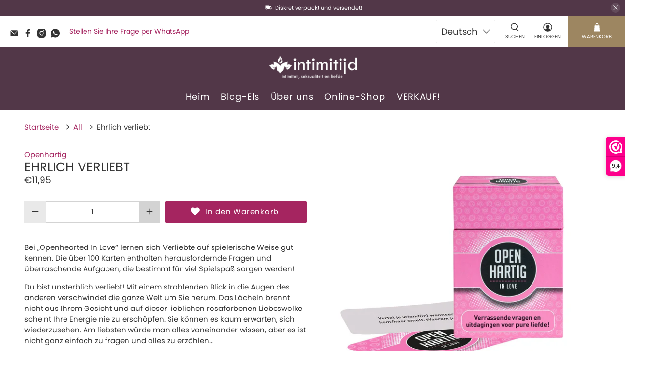

--- FILE ---
content_type: text/javascript; charset=utf-8
request_url: https://www.intimitijd.nl/de/products/openhartig-in-love.js
body_size: 1083
content:
{"id":6950016516277,"title":"Ehrlich verliebt","handle":"openhartig-in-love","description":"\u003cp data-mce-fragment=\"1\"\u003e Bei „Openhearted In Love“ lernen sich Verliebte auf spielerische Weise gut kennen. Die über 100 Karten enthalten herausfordernde Fragen und überraschende Aufgaben, die bestimmt für viel Spielspaß sorgen werden!\u003c\/p\u003e\n\n \u003cp data-mce-fragment=\"1\"\u003eDu bist unsterblich verliebt! Mit einem strahlenden Blick in die Augen des anderen verschwindet die ganze Welt um Sie herum. Das Lächeln brennt nicht aus Ihrem Gesicht und auf dieser lieblichen rosafarbenen Liebeswolke scheint Ihre Energie nie zu erschöpfen. Sie können es kaum erwarten, sich wiederzusehen. Am liebsten würde man alles voneinander wissen, aber es ist nicht ganz einfach zu fragen und alles zu erzählen...\u003c\/p\u003e\n\n\u003cp data-mce-fragment=\"1\"\u003e\u003c\/p\u003e\n\n\u003cp data-mce-fragment=\"1\"\u003eSie ziehen abwechselnd eine Karte mit einer Frage oder Aufgabe, wie z.\u003c\/p\u003e\n\n\u003cp data-mce-fragment=\"1\"\u003e• Sag es deinem Freund, wenn du für ihn schmelzst. Warum genau dann?\u003c\/p\u003e\n\n\u003cp data-mce-fragment=\"1\"\u003e• Schnappen Sie sich Ihre Kamera oder Ihr Telefon und machen Sie eine Reihe süßer, romantischer oder einfach nur alberner Fotos voneinander.\u003c\/p\u003e","published_at":"2021-09-04T20:03:20+02:00","created_at":"2021-09-01T12:47:05+02:00","vendor":"Openhartig","type":"Erotische Spiele","tags":["romantiek","spellen","voor samen"],"price":1195,"price_min":1195,"price_max":1195,"available":true,"price_varies":false,"compare_at_price":null,"compare_at_price_min":0,"compare_at_price_max":0,"compare_at_price_varies":false,"variants":[{"id":40902074106037,"title":"Default Title","option1":"Default Title","option2":null,"option3":null,"sku":"OPU-1099","requires_shipping":true,"taxable":true,"featured_image":null,"available":true,"name":"Ehrlich verliebt","public_title":null,"options":["Default Title"],"price":1195,"weight":195,"compare_at_price":null,"inventory_management":"shopify","barcode":"8717703521849","requires_selling_plan":false,"selling_plan_allocations":[]}],"images":["\/\/cdn.shopify.com\/s\/files\/1\/0574\/6674\/9109\/products\/OPU-1099-1-MOO-1099.jpg?v=1675342816"],"featured_image":"\/\/cdn.shopify.com\/s\/files\/1\/0574\/6674\/9109\/products\/OPU-1099-1-MOO-1099.jpg?v=1675342816","options":[{"name":"Titel","position":1,"values":["Default Title"]}],"url":"\/de\/products\/openhartig-in-love","media":[{"alt":null,"id":23762138235061,"position":1,"preview_image":{"aspect_ratio":1.179,"height":1018,"width":1200,"src":"https:\/\/cdn.shopify.com\/s\/files\/1\/0574\/6674\/9109\/products\/OPU-1099-1-MOO-1099.jpg?v=1675342816"},"aspect_ratio":1.179,"height":1018,"media_type":"image","src":"https:\/\/cdn.shopify.com\/s\/files\/1\/0574\/6674\/9109\/products\/OPU-1099-1-MOO-1099.jpg?v=1675342816","width":1200}],"requires_selling_plan":false,"selling_plan_groups":[]}